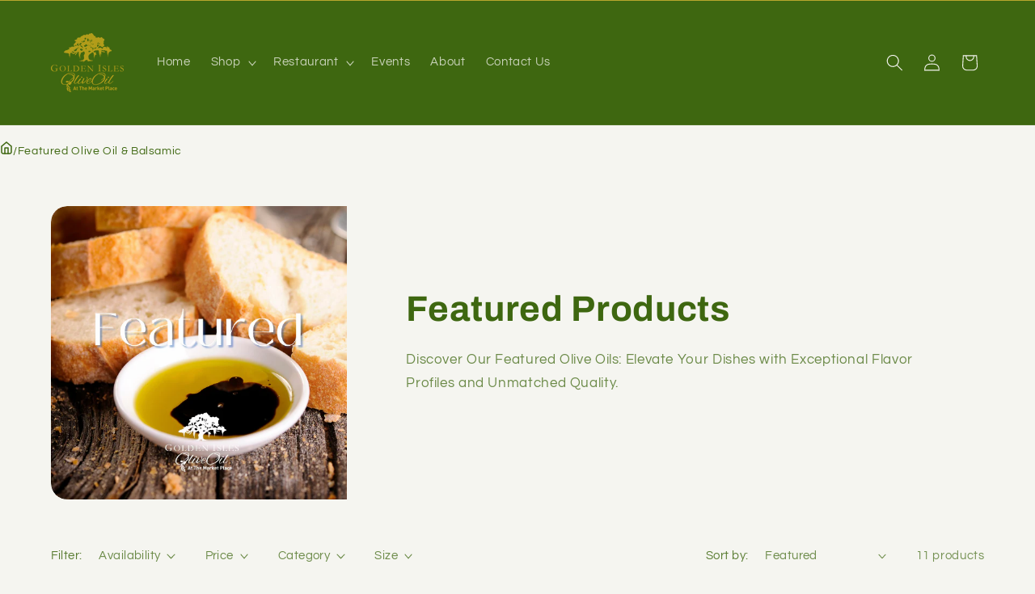

--- FILE ---
content_type: text/html; charset=UTF-8
request_url: https://withfriends.co/api/upsell.php?version=2&id=22274100
body_size: 1499
content:
{"id":"22274100","name":"Golden Isles Olive Oil","segment":"RETAIL","alias":"Golden_Isles_Olive_Oil","oneLiner":"Savor exclusive products and experiences","currencyCode":"USD","currencySymbol":"$","status":"Approved","coverPhoto":{"url":"https:\/\/withfriends.co\/picture\/22274311\/file"},"picture":{"url":"https:\/\/withfriends.co\/picture\/22274117\/file"},"video":null,"theme":{"darkColor":"#333333","defaultColor":"#f6f4f4","highlightColor":"#68bc00","badgeText1":"Become a","badgeText2":"member","badgeAlignment":"RIGHT","badgeFontSize":20,"badgeInverted":false,"cornerRoundness":0},"platformPageUrl":"memberships","enableRedirectUpsell":null,"enableFAQ":false,"enableBadge":true,"enableNavigationLink":false,"enableAddToCartUpsell":true,"enableSidebarUpsell":true,"enableMemberPriceUpsell":false,"prioritizeSubscriptions":false,"includeWelcomeGiftInFirstShipment":false,"subscriptionHeading":"Subscriptions","forceStripePayments":false,"drive":null,"membershipTiers":[{"id":"22274106","order":14568,"name":"Olive Orchard Tier","commitment":0,"commitmentRenews":false,"description":null,"isSubscription":false,"shopifyProductVariantId":"gid:\/\/shopify\/ProductVariant\/42524396454003","image":{"url":"https:\/\/withfriends.co\/picture\/23790046\/file","isLegacyAspectRatio":false},"benefits":[{"name":"Taster's Delight","id":"22274119"},{"name":"Access to exclusive monthly recipes featuring our olive oils","id":"22274121"},{"name":"5% off all in-store purchases","id":"22274123"},{"name":"Early notification of special events and classes","id":"22274125"}],"redemptionBenefits":[],"welcomeGift":null,"subscriptionBenefits":[{"id":"22274119","name":"Taster's Delight","delivery":"MONTHLY","deliveryFrequency":1,"deliveredToYour":"door","firstShipmentDate":"2026-02-09","isAddonOnly":false,"shippingFrequency":{"period":"MONTH"},"shippingIncluded":true,"products":[{"id":"cd2916c2-7de4-4795-b851-60766de3f44e","name":"Subscription Box Preference","variants":[{"description":"Standard"}]}],"shippingEnabled":true,"pickupEnabled":false,"shippingCost":null,"popupName":"package of Taster's Delights"}],"plans":[{"kind":"MONTHLY","price":{"amount":600},"shopifySellingPlanId":"gid:\/\/shopify\/SellingPlan\/2275115123"},{"kind":"ANNUAL","price":{"amount":6100},"shopifySellingPlanId":"gid:\/\/shopify\/SellingPlan\/2275147891"}],"discounts":[{"percentage":15,"scope":"RETAIL","disclaimer":null,"code":{"platform":null,"hint":null}}],"annualDiscount":null,"earlyAccessLine":"","birthdayCouponLine":"","guestsBenefitLine":""},{"id":"22274109","order":14569,"name":"Mediterranean Maven Tier","commitment":0,"commitmentRenews":false,"description":null,"isSubscription":false,"shopifyProductVariantId":"gid:\/\/shopify\/ProductVariant\/42524396585075","image":{"url":"https:\/\/withfriends.co\/picture\/23790049\/file","isLegacyAspectRatio":false},"benefits":[{"name":"Gourmet Essentials","id":"22274128"},{"name":"Invitations to members-only tastings and events","id":"22274130"},{"name":"10% off all in-store purchases","id":"22274132"},{"name":"Quarterly Mediterranean cooking classes via live stream","id":"22274134"}],"redemptionBenefits":[],"welcomeGift":null,"subscriptionBenefits":[{"id":"22274128","name":"Gourmet Essentials","delivery":"MONTHLY","deliveryFrequency":1,"deliveredToYour":"door","firstShipmentDate":"2026-02-09","isAddonOnly":false,"shippingFrequency":{"period":"MONTH"},"shippingIncluded":true,"products":[{"id":"7ed70e7f-69c5-483e-a0a7-f2eb395fe05e","name":"Subscription Box Preference","variants":[{"description":"Standard"}]}],"shippingEnabled":true,"pickupEnabled":false,"shippingCost":null,"popupName":"package of Gourmet Essentials"}],"plans":[{"kind":"MONTHLY","price":{"amount":2000},"shopifySellingPlanId":"gid:\/\/shopify\/SellingPlan\/2275180659"},{"kind":"ANNUAL","price":{"amount":20400},"shopifySellingPlanId":"gid:\/\/shopify\/SellingPlan\/2275213427"}],"discounts":[{"percentage":15,"scope":"RETAIL","disclaimer":null,"code":{"platform":null,"hint":null}}],"annualDiscount":null,"earlyAccessLine":"","birthdayCouponLine":"","guestsBenefitLine":""},{"id":"22274112","order":14570,"name":"Epicurean Elite Tier","commitment":0,"commitmentRenews":false,"description":null,"isSubscription":false,"shopifyProductVariantId":"gid:\/\/shopify\/ProductVariant\/42524396748915","image":{"url":"https:\/\/withfriends.co\/picture\/23790051\/file","isLegacyAspectRatio":false},"benefits":[{"name":"Chef's Luxury Selection","id":"22274137"},{"name":"Priority booking for high-demand events","id":"22274139"},{"name":"15% off all in-store purchases","id":"22274141"}],"redemptionBenefits":[],"welcomeGift":null,"subscriptionBenefits":[{"id":"22274137","name":"Chef's Luxury Selection","delivery":"MONTHLY","deliveryFrequency":1,"deliveredToYour":"door","firstShipmentDate":"2026-02-09","isAddonOnly":false,"shippingFrequency":{"period":"MONTH"},"shippingIncluded":true,"products":[{"id":"2d26d845-69ae-4e43-8bbd-73a5c097cbf0","name":"Subscription Box Preference","variants":[{"description":"Standard"}]}],"shippingEnabled":true,"pickupEnabled":false,"shippingCost":null,"popupName":"package of Chef's Luxury Selection"}],"plans":[{"kind":"MONTHLY","price":{"amount":4000},"shopifySellingPlanId":"gid:\/\/shopify\/SellingPlan\/2275246195"},{"kind":"ANNUAL","price":{"amount":40800},"shopifySellingPlanId":"gid:\/\/shopify\/SellingPlan\/2275278963"}],"discounts":[{"percentage":15,"scope":"RETAIL","disclaimer":null,"code":{"platform":null,"hint":null}}],"annualDiscount":null,"earlyAccessLine":"","birthdayCouponLine":"Complimentary bottles of premium olive oil on birthdays \ud83c\udf82","guestsBenefitLine":""}],"shortOneLiner":null,"oneLinerCorrected":"Savor exclusive products and experiences as a member of Golden Isles Olive Oil.","timezone":"America\/New_York"}

--- FILE ---
content_type: text/html; charset=UTF-8
request_url: https://withfriends.co/api/upsell.php?version=2&id=22274100
body_size: 1418
content:
{"id":"22274100","name":"Golden Isles Olive Oil","segment":"RETAIL","alias":"Golden_Isles_Olive_Oil","oneLiner":"Savor exclusive products and experiences","currencyCode":"USD","currencySymbol":"$","status":"Approved","coverPhoto":{"url":"https:\/\/withfriends.co\/picture\/22274311\/file"},"picture":{"url":"https:\/\/withfriends.co\/picture\/22274117\/file"},"video":null,"theme":{"darkColor":"#333333","defaultColor":"#f6f4f4","highlightColor":"#68bc00","badgeText1":"Become a","badgeText2":"member","badgeAlignment":"RIGHT","badgeFontSize":20,"badgeInverted":false,"cornerRoundness":0},"platformPageUrl":"memberships","enableRedirectUpsell":null,"enableFAQ":false,"enableBadge":true,"enableNavigationLink":false,"enableAddToCartUpsell":true,"enableSidebarUpsell":true,"enableMemberPriceUpsell":false,"prioritizeSubscriptions":false,"includeWelcomeGiftInFirstShipment":false,"subscriptionHeading":"Subscriptions","forceStripePayments":false,"drive":null,"membershipTiers":[{"id":"22274106","order":14568,"name":"Olive Orchard Tier","commitment":0,"commitmentRenews":false,"description":null,"isSubscription":false,"shopifyProductVariantId":"gid:\/\/shopify\/ProductVariant\/42524396454003","image":{"url":"https:\/\/withfriends.co\/picture\/23790046\/file","isLegacyAspectRatio":false},"benefits":[{"name":"Taster's Delight","id":"22274119"},{"name":"Access to exclusive monthly recipes featuring our olive oils","id":"22274121"},{"name":"5% off all in-store purchases","id":"22274123"},{"name":"Early notification of special events and classes","id":"22274125"}],"redemptionBenefits":[],"welcomeGift":null,"subscriptionBenefits":[{"id":"22274119","name":"Taster's Delight","delivery":"MONTHLY","deliveryFrequency":1,"deliveredToYour":"door","firstShipmentDate":"2026-02-09","isAddonOnly":false,"shippingFrequency":{"period":"MONTH"},"shippingIncluded":true,"products":[{"id":"cd2916c2-7de4-4795-b851-60766de3f44e","name":"Subscription Box Preference","variants":[{"description":"Standard"}]}],"shippingEnabled":true,"pickupEnabled":false,"shippingCost":null,"popupName":"package of Taster's Delights"}],"plans":[{"kind":"MONTHLY","price":{"amount":600},"shopifySellingPlanId":"gid:\/\/shopify\/SellingPlan\/2275115123"},{"kind":"ANNUAL","price":{"amount":6100},"shopifySellingPlanId":"gid:\/\/shopify\/SellingPlan\/2275147891"}],"discounts":[{"percentage":15,"scope":"RETAIL","disclaimer":null,"code":{"platform":null,"hint":null}}],"annualDiscount":null,"earlyAccessLine":"","birthdayCouponLine":"","guestsBenefitLine":""},{"id":"22274109","order":14569,"name":"Mediterranean Maven Tier","commitment":0,"commitmentRenews":false,"description":null,"isSubscription":false,"shopifyProductVariantId":"gid:\/\/shopify\/ProductVariant\/42524396585075","image":{"url":"https:\/\/withfriends.co\/picture\/23790049\/file","isLegacyAspectRatio":false},"benefits":[{"name":"Gourmet Essentials","id":"22274128"},{"name":"Invitations to members-only tastings and events","id":"22274130"},{"name":"10% off all in-store purchases","id":"22274132"},{"name":"Quarterly Mediterranean cooking classes via live stream","id":"22274134"}],"redemptionBenefits":[],"welcomeGift":null,"subscriptionBenefits":[{"id":"22274128","name":"Gourmet Essentials","delivery":"MONTHLY","deliveryFrequency":1,"deliveredToYour":"door","firstShipmentDate":"2026-02-09","isAddonOnly":false,"shippingFrequency":{"period":"MONTH"},"shippingIncluded":true,"products":[{"id":"7ed70e7f-69c5-483e-a0a7-f2eb395fe05e","name":"Subscription Box Preference","variants":[{"description":"Standard"}]}],"shippingEnabled":true,"pickupEnabled":false,"shippingCost":null,"popupName":"package of Gourmet Essentials"}],"plans":[{"kind":"MONTHLY","price":{"amount":2000},"shopifySellingPlanId":"gid:\/\/shopify\/SellingPlan\/2275180659"},{"kind":"ANNUAL","price":{"amount":20400},"shopifySellingPlanId":"gid:\/\/shopify\/SellingPlan\/2275213427"}],"discounts":[{"percentage":15,"scope":"RETAIL","disclaimer":null,"code":{"platform":null,"hint":null}}],"annualDiscount":null,"earlyAccessLine":"","birthdayCouponLine":"","guestsBenefitLine":""},{"id":"22274112","order":14570,"name":"Epicurean Elite Tier","commitment":0,"commitmentRenews":false,"description":null,"isSubscription":false,"shopifyProductVariantId":"gid:\/\/shopify\/ProductVariant\/42524396748915","image":{"url":"https:\/\/withfriends.co\/picture\/23790051\/file","isLegacyAspectRatio":false},"benefits":[{"name":"Chef's Luxury Selection","id":"22274137"},{"name":"Priority booking for high-demand events","id":"22274139"},{"name":"15% off all in-store purchases","id":"22274141"}],"redemptionBenefits":[],"welcomeGift":null,"subscriptionBenefits":[{"id":"22274137","name":"Chef's Luxury Selection","delivery":"MONTHLY","deliveryFrequency":1,"deliveredToYour":"door","firstShipmentDate":"2026-02-09","isAddonOnly":false,"shippingFrequency":{"period":"MONTH"},"shippingIncluded":true,"products":[{"id":"2d26d845-69ae-4e43-8bbd-73a5c097cbf0","name":"Subscription Box Preference","variants":[{"description":"Standard"}]}],"shippingEnabled":true,"pickupEnabled":false,"shippingCost":null,"popupName":"package of Chef's Luxury Selection"}],"plans":[{"kind":"MONTHLY","price":{"amount":4000},"shopifySellingPlanId":"gid:\/\/shopify\/SellingPlan\/2275246195"},{"kind":"ANNUAL","price":{"amount":40800},"shopifySellingPlanId":"gid:\/\/shopify\/SellingPlan\/2275278963"}],"discounts":[{"percentage":15,"scope":"RETAIL","disclaimer":null,"code":{"platform":null,"hint":null}}],"annualDiscount":null,"earlyAccessLine":"","birthdayCouponLine":"Complimentary bottles of premium olive oil on birthdays \ud83c\udf82","guestsBenefitLine":""}],"shortOneLiner":null,"oneLinerCorrected":"Savor exclusive products and experiences as a member of Golden Isles Olive Oil.","timezone":"America\/New_York"}

--- FILE ---
content_type: application/x-javascript
request_url: https://app.sealsubscriptions.com/shopify/public/status/shop/golden-isles-olive-oil-5376.myshopify.com.js?1769115263
body_size: -288
content:
var sealsubscriptions_settings_updated='1721846350c';